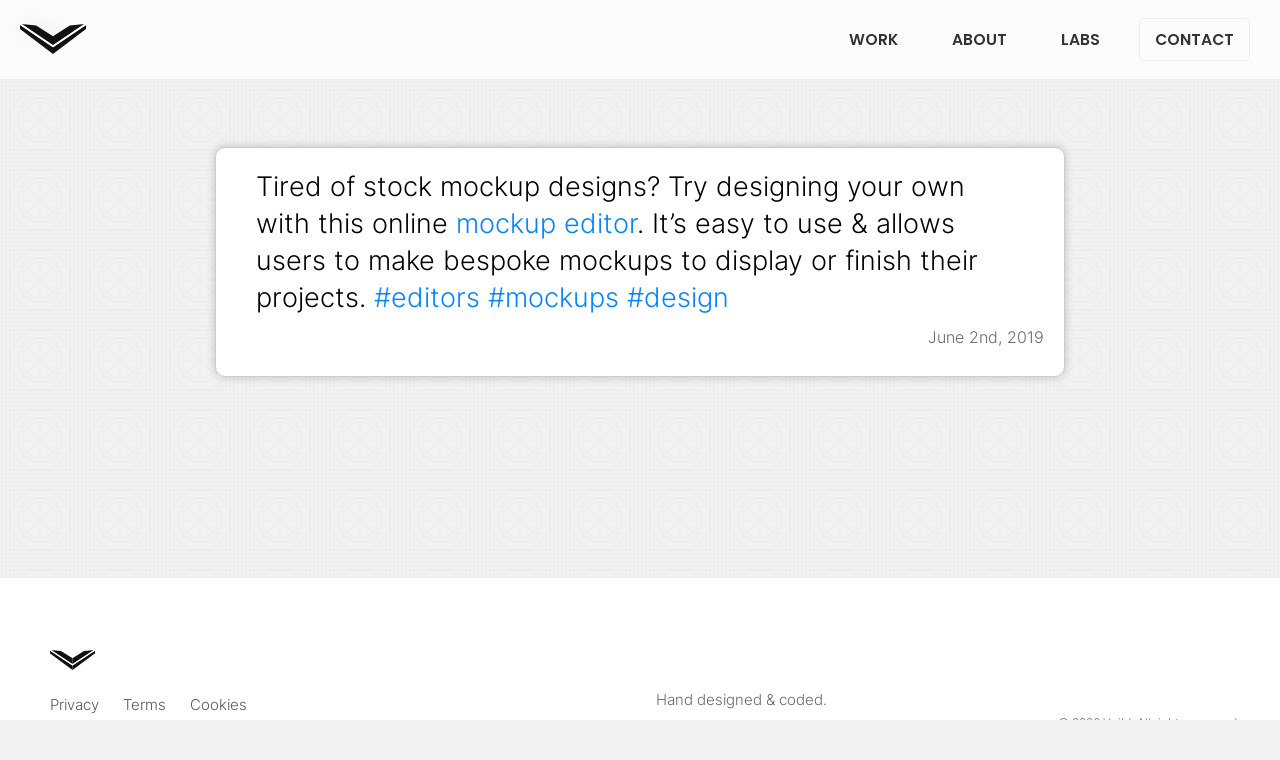

--- FILE ---
content_type: text/html; charset=UTF-8
request_url: https://vuild.com/mockupeditor
body_size: 3689
content:
<!DOCTYPE html>
<html lang="en">
<head>
<meta charset="UTF-8">
<link rel="profile" href="https://gmpg.org/xfn/11">
<link rel="pingback" href="https://vuild.com/xmlrpc.php">
<meta name="viewport" content="width=device-width, initial-scale=1, user-scalable=yes">

<title>MockupEditor &#8211; Vuild</title>
<meta name='robots' content='max-image-preview:large' />
<link rel="alternate" type="application/rss+xml" title="Vuild &raquo; MockupEditor Comments Feed" href="https://vuild.com/mockupeditor/feed" />
<style id='wp-img-auto-sizes-contain-inline-css' type='text/css'>
img:is([sizes=auto i],[sizes^="auto," i]){contain-intrinsic-size:3000px 1500px}
/*# sourceURL=wp-img-auto-sizes-contain-inline-css */
</style>
<link rel='stylesheet' id='theme-css' href='https://vuild.com/wp-content/themes/v24/style.css?ver=1767969426' type='text/css' media='all' />
<link rel='stylesheet' id='menu-css' href='https://vuild.com/wp-content/themes/v24/menu.css?ver=1767268098' type='text/css' media='all' />
<link rel="https://api.w.org/" href="https://vuild.com/wp-json/" /><link rel="alternate" title="JSON" type="application/json" href="https://vuild.com/wp-json/wp/v2/posts/10149" /><link rel="EditURI" type="application/rsd+xml" title="RSD" href="https://vuild.com/xmlrpc.php?rsd" />

<link rel="canonical" href="https://vuild.com/mockupeditor" />
<link rel='shortlink' href='https://vuild.com/?p=10149' />
<meta property="og:title" content="MockupEditor - Vuild">
<meta property="og:type" content="https://vuild.com/mockupeditor">
<meta property="og:site_name" content="Vuild">
<meta name="og:image" content="https://vuild.com/wp-content/uploads/mockupeditor.jpg">


<meta name='description' content='Design and Product'>
<link rel="icon" href="https://vuild.com/wp-content/uploads/cropped-vuild-32x32.png" sizes="32x32" />
<link rel="icon" href="https://vuild.com/wp-content/uploads/cropped-vuild-192x192.png" sizes="192x192" />
<link rel="apple-touch-icon" href="https://vuild.com/wp-content/uploads/cropped-vuild-180x180.png" />
<meta name="msapplication-TileImage" content="https://vuild.com/wp-content/uploads/cropped-vuild-270x270.png" />
	
<meta name="copyright" content="Copyright Vuild. All rights reserved.">
<meta name ="Rating" content="General">
<meta name ="doc-class" content="Living Document">
<meta http-equiv ="Content-Security-Policy" content="block-all-mixed-content">
<meta property="og:locale" content="en_US">
<meta property="og:site_name" content="Vuild">
<link rel="alternate" type="application/rss+xml" href="https://vuild.com/rss">
<meta name="author" content="Vuild">
<link rel="canonical" href="https://vuild.com/mockupeditor">
	

<link rel="preload" href="/fonts/poppins-v21-latin-600.woff2" as="font" type="font/woff2" crossorigin>
<link rel="preload" href="/fonts/poppins-v21-latin-900.woff2" as="font" type="font/woff2" crossorigin>
<link rel="preload" href="/fonts/inter-v13-latin-300.woff2" as="font" type="font/woff2" crossorigin>
	
 <!-- Fav and touch icons -->
<link rel="shortcut icon" href="https://vuild.com/ico/favicon.png">
<link rel="apple-touch-icon" href="https://vuild.com/ico/favicon.png">
<!-- MS -->
<meta http-equiv="X-UA-Compatible" content="IE=edge">
<meta name="application-name" content="Vuild">
<meta name="msapplication-TileColor" content="#111111">
<meta name="msapplication-TileImage" content="https://vuild.com/ico/144x144.png">
<meta name="theme-color" content="#ffffff">
<meta name="msapplication-config" content="https://vuild.com/ico/browserconfig.xml">
<!-- A -->
<meta name="apple-mobile-web-app-capable" content="yes">
<meta name="apple-mobile-web-app-title" content="Vuild">
<meta name="apple-mobile-web-app-status-bar-style" content="default">
<link rel="mask-icon" href="https://vuild.com/ico/logo.svg" color="#af936c">	
<link rel="apple-touch-icon" sizes="57x57" href="https://vuild.com/ico/57x57.png">
<link rel="apple-touch-icon" sizes="60x60" href="https://vuild.com/ico/60x60.png">
<link rel="apple-touch-icon" sizes="72x72" href="https://vuild.com/ico/72x72.png">
<link rel="apple-touch-icon" sizes="76x76" href="https://vuild.com/ico/76x76.png">
<link rel="apple-touch-icon" sizes="114x114" href="https://vuild.com/ico/114x114.png">
<link rel="apple-touch-icon" sizes="120x120" href="https://vuild.com/ico/120x120.png">
<link rel="apple-touch-icon" sizes="144x144" href="https://vuild.com/ico/144x144.png">
<link rel="apple-touch-icon" sizes="152x152" href="https://vuild.com/ico/152x152.png">
<link rel="apple-touch-icon" sizes="180x180" href="https://vuild.com/ico/180x180.png">

<!-- G -->
<link rel="icon" type="image/png" sizes="192x192"  href="https://vuild.com/ico/favicon.png">

<script>var ajaxurl = 'https://vuild.com/wp-admin/admin-ajax.php';</script>
	
	 <link rel='stylesheet' id='theme-css' href='https://vuild.com/wp-content/themes/v24/css/aos2.css' type='text/css' media='all' />
	 <link rel='stylesheet' id='theme-css' href='https://vuild.com/wp-content/themes/v24/animation.css' type='text/css' media='all' />
	
</head>
<body class="wp-singular post-template-default single single-post postid-10149 single-format-standard wp-theme-v24">
<header>
<nav id="navbar">
		    <ul class="menu__box-desktop">
			<li><a class="menu__item-d" href="https://vuild.com/work">Work</a></li>
			<li><a class="menu__item-d" href="https://vuild.com/about">About</a></li>
			<li><a class="menu__item-d" href="https://vuild.com/labs">Labs</a></li>
			<li><a class="menu__item-d" href="https://vuild.com/contact">Contact</a></li>
    </ul>
	
<div class="hamburger-menu">
    <input id="menu__toggle" type="checkbox" aria-label="Menu mobile" />
    <label class="menu__btn" for="menu__toggle">
      <span></span>
    </label>

    <ul class="menu__box">
      <li><a class="menu__item" href="https://vuild.com">Home</a></li>
			<li><a class="menu__item" href="https://vuild.com/work">Work</a></li>
			<li><a class="menu__item" href="https://vuild.com/about">About</a></li>
			<li><a class="menu__item" href="https://vuild.com/labs">Labs</a></li>
			<li><a class="menu__item" href="https://vuild.com/contact">Contact</a></li>
    </ul>
  </div>
<div class="logo">
<a href="https://vuild.com" aria-label="Vuild home">
	<svg width="508" height="231" viewBox="0 0 508 231" fill="none" xmlns="http://www.w3.org/2000/svg">
<path id="vuild-svg-top" d="M254 231V179L508 7V39L254 231Z" fill="white"/>
<path id="vuild-svg-top" d="M254 231V179L0 7V39L254 231Z" fill="white"/>
<path id="vuild-svg-top" d="M254 163.5V95L383.5 12L495.5 0L254 163.5Z" fill="white"/>
<path id="vuild-svg-top" d="M254 163.5V95L124.5 12L12.5 0L254 163.5Z" fill="white"/>
<path  id="vuild-svg-line" d="M508 0H495.5L254 163.5V179L508 7.5V0Z" fill="black"/>
<path  id="vuild-svg-line" d="M0 0H12.5L254 163.5V179L0 7.5V0Z" fill="black"/>
</svg>
</a>
</div>
</nav>
</header>	<link rel="stylesheet" href="https://vuild.com/wp-content/themes/v24/posts.css" />

<div class="wrap type-Status ">
	<div class="section-title">Blog</div>
	<div class="the-post">
	<div id="primary" class="content-area">
		<div id="content" class="site-content" role="main">

			
			
<article id="post-10149">
	<header class="entry-header">
		<h1 class="entry-title">MockupEditor</h1>		<div class="date-meta">June 2nd, 2019</div>
		<div class="entry-meta">
						<!--<span class="comments-link"><a href="https://vuild.com/mockupeditor#respond">Leave a comment</a></span>-->
					</div><!-- .entry-meta -->
	</header><!-- .entry-header -->
		<div class="entry-content">
		Tired of stock mockup designs? Try designing your own with this online <a href="https://mockupeditor.com">mockup editor</a>. It&#8217;s easy to use &#038; allows users to make bespoke mockups to display or finish their projects.

<a href="https://vuild.com/tag/editors">#editors</a> <a href="https://vuild.com/tag/mockups">#mockups</a> <a href="https://vuild.com/tag/design">#design</a> 	</div><!-- .entry-content -->
	
	<footer class="entry-meta"><span class="tag-links"><a href="https://vuild.com/tag/design" rel="tag">Design</a><a href="https://vuild.com/tag/editors" rel="tag">Editors</a><a href="https://vuild.com/tag/mockups" rel="tag">Mockups</a></span></footer></article><!-- #post-## --><nav class="navigation post-navigation"><h1 class="screen-reader-text">Post navigation</h1><div class="nav-links"><div class="nav-link-l"><a href="https://vuild.com/mockups-design" rel="prev"><span class="meta-nav"><i class="fa fa-caret-left"></i></span> Mockups Design</div><div class="nav-link-r"></a><a href="https://vuild.com/ginger-rephraser" rel="next">Ginger Sentence Rephraser <span class="meta-nav"><i class="fa fa-caret-right"></i></span></a></div></div></nav>
<div id="comments" class="comments-area">
	<p class="if-commenting">
		 Your info will only be used for comments. No Gmail. 
	</p>
	
		<div id="respond" class="comment-respond">
		<h3 id="reply-title" class="comment-reply-title">Leave a Reply <small><a rel="nofollow" id="cancel-comment-reply-link" href="/mockupeditor#respond" style="display:none;">Cancel reply</a></small></h3><p class="must-log-in">You must be <a href="https://vuild.com/wp-login.php?redirect_to=https%3A%2F%2Fvuild.com%2Fmockupeditor">logged in</a> to post a comment.</p>	</div><!-- #respond -->
	
</div><!-- #comments -->
	
		</div><!-- #content -->
	</div><!-- #primary -->
</div>
</div>


<footer>

<div class="container">
	
	<div class="logo-foot">
<a href="https://vuild.com" aria-label="Vuild home">
	<svg alt="Vuild" width="508" height="231" viewBox="0 0 508 231" fill="none" xmlns="http://www.w3.org/2000/svg">
<path id="vuild-svg-top" d="M254 231V179L508 7V39L254 231Z" fill="white"/>
<path id="vuild-svg-top" d="M254 231V179L0 7V39L254 231Z" fill="white"/>
<path id="vuild-svg-top" d="M254 163.5V95L383.5 12L495.5 0L254 163.5Z" fill="white"/>
<path id="vuild-svg-top" d="M254 163.5V95L124.5 12L12.5 0L254 163.5Z" fill="white"/>
<path  id="vuild-svg-line" d="M508 0H495.5L254 163.5V179L508 7.5V0Z" fill="black"/>
<path  id="vuild-svg-line" d="M0 0H12.5L254 163.5V179L0 7.5V0Z" fill="black"/>
	</svg>	
</a>
</div>
<div class="g-two">
<div class="g-in">
<ul class="legal">
<li><a href="https://vuild.com/privacy">Privacy</a></li>
<li><a href="https://vuild.com/terms">Terms</a></li>
<li><a href="https://vuild.com/cookies">Cookies</a></li>
</ul>
</div>
<div class="g-in">

<p class="made-with">Hand designed &amp; coded.</p>

<p class="copy">&copy; 2026 <a href="https://vuild.com" aria-label="Vuild home">Vuild</a>. All rights reserved.</p>
</div>
</div>
</div>
</footer>

<button onclick="topFunction()" id="up" title="Go to top">&uarr;</button>

    <script src="https://vuild.com/wp-content/themes/v24/js/nav.js"></script>
    <script src="https://vuild.com/wp-content/themes/v24/js/up.js" defer></script>
    <script src="https://vuild.com/wp-content/themes/v24/js/aos.js"></script>
    <script>
      AOS.init({
        easing: 'ease-in-out-sine'
      });
    </script>
<!-- Matomo --><script type="text/javascript">
var _paq = window._paq = window._paq || [];
_paq.push(['trackPageView']);_paq.push(['enableLinkTracking']);_paq.push(['alwaysUseSendBeacon']);_paq.push(['setTrackerUrl', "\/\/vuild.com\/wp-content\/plugins\/matomo\/app\/matomo.php"]);_paq.push(['setSiteId', '1']);var d=document, g=d.createElement('script'), s=d.getElementsByTagName('script')[0];
g.type='text/javascript'; g.async=true; g.src="\/\/vuild.com\/wp-content\/uploads\/matomo\/matomo.js"; s.parentNode.insertBefore(g,s);
</script>
<!-- End Matomo Code -->

<!-- Google tag (gtag.js) -->
<script async src="https://www.googletagmanager.com/gtag/js?id=G-FPKRK2G7EQ"></script>
<script>
  window.dataLayer = window.dataLayer || [];
  function gtag(){dataLayer.push(arguments);}
  gtag('js', new Date());

  gtag('config', 'G-FPKRK2G7EQ');
</script>
  </body>
</html>


--- FILE ---
content_type: text/css
request_url: https://vuild.com/wp-content/themes/v24/animation.css
body_size: 482
content:






@keyframes fade-up {
  0% {
    transform: translateY(-50px);
    opacity: 0;
  }
  100% {
    transform: translateY(0);
    opacity: 1;
  }
}
@keyframes fade-bottom {
  0% {
    transform: translateY(50px);
    opacity: 0;
  }
  100% {
    transform: translateY(0);
    opacity: 1;
  }
}
@keyframes fade-left {
  0% {
    transform: translateX(-10%);
    opacity: 0;
  }
  100% {
    transform: translateX(0);
    opacity: 1;
  }
}

@keyframes fade-right {
  0% {
    transform: translateX(10%);
    opacity: 0;
  }
  100% {
    transform: translateX(0);
    opacity: 1;
  }
}

@keyframes fade {
from {	transform: translateX(100px)}
to {	transform: translateX(0px)}
}

@keyframes scroll {
  to {
    transform: translate(calc(-50% - 0.5rem));
  }
}

@keyframes moveit {
  0% { transform: translateX(-30vw);}
  100% { transform: translateX(100vw);}
  }
@keyframes move-short {
  0% { transform: translateX(25vw);}
  100% { transform: translateX(-40vw);}
  }
  
  @keyframes u-moveit {
  0% { transform: translateX(-20vw);}
  10% { transform: translateX(10vw);}
 30% { transform: translateX(-4vw);}
50% { transform: translateX(50vw);}
70% { transform: translateX(40vw);}
80% { transform: translateX(85vw);}
  100% { transform: translateX(100vw);}
  }
  
  @keyframes u-moveit-lean {
  0% { transform: rotate(0deg);}
  8% { transform: rotate(13deg);}
 30% { transform:  rotate(-16deg);}
40% { transform:  rotate(13deg);}
60% { transform:  rotate(-21deg);}
70% { transform:  rotate(12deg);}
  100% { transform:  rotate(-11deg);}
  }
    
  @keyframes hat {
  0% { transform: translateX(0) translateY(0);}
  90% { transform: translateX(0) translateY(0);}
  98% { transform: translateX(-150px) translateY(150px);opacity: 1;}
  100% { transform: translateX(-150px) translateY(150px);opacity: 0;}
  }


@-webkit-keyframes highlight {
  to { background-position: 0 0}}

@keyframes highlight {  to { background-position: 0 0}}

    @keyframes svg-text-anim {
       40% {
          stroke-dashoffset: 0;
          fill: transparent;
        }
        60% {
          stroke-dashoffset: 0;
          fill: #ffffff;
        }
        100% {
          stroke-dashoffset: 0;
          fill: #ffffff;
        }
    }
    
    @keyframes spin {
    from {transform:rotate(0deg);}
    to {transform:rotate(360deg);}
}







--- FILE ---
content_type: text/css
request_url: https://vuild.com/wp-content/themes/v24/posts.css
body_size: 6742
content:
.post h1 {
	font-size: 2.4em;
	margin: 0;
	line-height:1.2em;
	color: #111;
}
.narrow{
	max-width:700px;
	margin-left:auto;
	margin-right:auto;
	font-size: .8rem;
	line-height: 2em;
	letter-spacing: .3px;
}
article {
	padding: 0
}
blockquote p {
	margin-bottom:0
}
.social-post a svg {
	opacity:.2
}
.social-post:after {
	content: "";
	display: block;
	height: 0;
	clear: both;
	visibility: hidden;
}
.social-post {
	zoom: 1;
	margin-bottom: 20px;
	background:#eee;
	width:150px;
	border: 1px solid #ccc;
	border-radius:10px;
}
.share path {
	fill: #ccc !important
}
.social-post > div {
	float:left
}
.circle-r-img {
	height:300px;
	width:300px !important;
	border-radius: 50%;
	background-color: #222;
	float: right;
	margin-top:10px;
	padding: 30px 0 0 0;
	margin-bottom:10px;
	margin-left:60px;
	shape-outside: circle();
}
.circle-l-img {
	height:300px;
	width:300px !important;
	border-radius: 50%;
	background-color: #7db9e8;
	float: left;
	margin-top:10px;
	margin-bottom:10px;
	margin-right:60px;
	shape-outside: circle();
}
.zig-r-img {
	width: 150px;
	height: 300px;
	border-radius:50%;
	background-color: #7db9e8;
	margin: 0 125px 5px 0;
	float: left;
	-webkit-clip-path: polygon(0% 0%, 100% 0%, 0% 100%);
	clip-path: polygon(0% 0%, 100% 0%, 0% 100%);
	shape-outside: polygon(0% 0%, 100% 0%, 0% 100%);
}
.post-menu .selected:before {
	content:"";
	margin-right:10px;
	border: solid #111;
	border-width: 0 3px 3px 0;
	display: inline-block;
	padding: 3px;
	transform: rotate(-45deg);
}
.post a {
	color: var(--main-color);
	border-bottom: 1px dashed #7bc3e1;
	padding-bottom: 1px;
	transition: 2s all;
}
.post a:hover {
	color: var(--color-four);
	border-bottom: 1px dashed var(--color-two);
	transition: 1.5s all;
}
ol.post-menu {
	float:right;
	right:0;
	top:200px;
	position:fixed
}
.caption {
	display: block;
	text-align: center;
	font-weight: bold;
	padding: 2vh 2vw;
	font-size: .9em;
	margin: 0 auto 50px;
	border-left: 1px solid #555;
	border-right: 1px solid #555;
	border-top: 1px solid #333;
	border-bottom: 1px solid #555;
	border-bottom-left-radius: 5px;
	border-bottom-right-radius: 5px;
	font-size: .9rem;
	line-height: 1.7em;
	letter-spacing: .5px;
	color: rgba(255,255,255,7);
	background: rgba(0,0,0,.6);
	background: #111;
	background-size: 4px;
	box-shadow: inset 0 0 5px rgba(0,0,0,.7);
	text-shadow: 0 0 2px rgba(0,0,0,.7);
	animation: fades 350ms ease-in-out forwards;
}
.type-Status .caption {
	font-weight: normal;
	padding-top: 8px;
	padding-bottom: 8px;
	font-size:.5em;
	margin: 0 auto 50px;
	border-bottom:1px solid transparent;
	color: #888;
}
.code-box {
	padding: 20px 20px 50px;
	margin: 50px auto;
	background: #f1f1f1;
}
code {
	padding: 0 40px;
	display: block;
}
.code-box:before {
	content: "Code";
	float: right;
	letter-spacing: 3px;
	font-size: .9em;
	color: #999;
}
.comments-area {
	border-top: 1px solid var(--trim-color);
	padding: 20px;
	border-top-left-radius: 0;
	border-top-right-radius: 0;
	display: none;
}
.tags {
	text-transform: lowercase;
	content: "#";
	margin-right: 2px;
	color: var(--brand-color);
	clear: both;
	font-size: .8em;
	max-width: 400px;
}
.tags li {
	display: inline;
	margin-right: 10px;
}
.tags li a:before {
	content:"#";
	font-size: .8em;
	margin-right: 2px;
}
.entry-meta span.posted-on a time.updated {
	margin-left: 20px;
	font-style: italic
}
img.post-img {
	height: auto;
	box-shadow: var(--box-shadow);
}
img.img-border {
	height: auto;
	box-shadow: var(--box-shadow);
	border-radius: var(--border-radius);
	margin-top: 30px;
}
.blog-container {
	margin-bottom: 100px
}
.meta-info .post-categories, .meta-info .post-categories li{
	display: inline-block
}
ul.post-categories li a:before {
	content:" / ";
	color:#888
}
.category .subtitle, .tag .subtitle {
	max-width: 300px
}
blockquote {
	line-height:1.6em;
	font-family:georgia, serif;
	color:#fff;
	font-style: italic;
	border-radius: var(--border-radius);
	padding:60px 30px 20px;
	font-size: 1rem;
}
blockquote.dark-quote {
	line-height: 1.6em;
	margin-bottom: 50px;
	font-family: georgia, serif;
	color: #fff;
	padding: 80px 20px;
	background: var(--main-color);
	border-radius: var(--border-radius);
	box-shadow: var(--box-shadow);
	text-shadow: var(--text-shadow);
}
blockquote:before {
	content: "“";
	font-size: 8em;
	color: var(--brand-color);
	opacity: .1;
	display: block;
	margin-top: 30px;
	margin-bottom: -90px;
}
blockquote.dark-quote:before {
	content: "“";
	font-size: 8em;
	color: #fff;
	display: block;
	margin-top: 30px;
	margin-bottom: -90px;
}
.quote-author {
	text-align: right;
	color: #fff;
	font-size: .8em;
	margin-top: -150px;
	margin-bottom: 150px;
	margin-right: 30px;
}
.quote-author a{
	color:#999
}
.quote-author img {
	width:32px;
	height:32px;
	margin-right: 10px;
	border: 2px solid #fff;
	border-radius:var(--border-radius);
}
.if-commenting {
	padding:2px 0 0 10px;
	font-size: .5em;
	text-transform: uppercase;
	color: #999;
	line-height: 1.6em;
	text-align: left;
	letter-spacing: 1px;
	font-family: var(--title-font);
}
.comments-title {
	margin: 30px 0;
	font-size: 1.2em;
}
cite.fn {
	font-weight: bold;
	min-width: 70px;
	display: block;
}
.vcard {
	font-size: .9em;
	float: left;
}
.commentmetadata {
	font-size: .8em;
	float: right;
	line-height: 1.3em;
}
.commentmetadata a{
	color: #999
}
a.comment-reply-link {
	font-size: .8em;
	border: 1px solid #ccc;
	padding: 4px 10px;
	border-radius: 3px;
}
.comment-body p {
	clear: both;
	line-height: 1.9em;
	font-size: .9em;
}
h2.comments-title:after {
	margin: 20px 0
}
.nav-links, footer.entry-meta, .comments-area {
	max-width: 710px;
	margin: auto
}
#respond {
	margin: 0 0 50px
}
img.avatar {
	width: 48px;
	margin: 0;
	height: 48px;
	border-radius: 50%;
}
.reply {
	margin-bottom: 30px
}
ol.children, ol.comment-list {
	padding:0
}
.says {
	display: none
}
p.opener:first-letter {
	font-size:5em;
	font-family:var(--title-font);
	color: var(--color-one-b);
	float: left;
	margin: 5px 10px 0 0;
	line-height: 0.8;
	padding: 7px 10px;
	border-radius: 2px;
	background-attachment: fixed;
}
p.opener-one:first-letter {
	color: #fff;
	border: 1px solid #000;
	background-color: #111;
	background-color: #222;
	background-image: url("data:image/svg+xml,%3Csvg xmlns='http://www.w3.org/2000/svg' opacity='.3' width='59' height='59' viewBox='0 0 200 200'%3E%3Cg %3E%3Cpolygon fill='%23608f57' points='100 57.1 64 93.1 71.5 100.6 100 72.1'/%3E%3Cpolygon fill='%2374ad69' points='100 57.1 100 72.1 128.6 100.6 136.1 93.1'/%3E%3Cpolygon fill='%23608f57' points='100 163.2 100 178.2 170.7 107.5 170.8 92.4'/%3E%3Cpolygon fill='%2374ad69' points='100 163.2 29.2 92.5 29.2 107.5 100 178.2'/%3E%3Cpath fill='%2389CC7C' d='M100 21.8L29.2 92.5l70.7 70.7l70.7-70.7L100 21.8z M100 127.9L64.6 92.5L100 57.1l35.4 35.4L100 127.9z'/%3E%3Cpolygon fill='%237f8f53' points='0 157.1 0 172.1 28.6 200.6 36.1 193.1'/%3E%3Cpolygon fill='%239bad64' points='70.7 200 70.8 192.4 63.2 200'/%3E%3Cpolygon fill='%23B6CC76' points='27.8 200 63.2 200 70.7 192.5 0 121.8 0 157.2 35.3 192.5'/%3E%3Cpolygon fill='%239bad64' points='200 157.1 164 193.1 171.5 200.6 200 172.1'/%3E%3Cpolygon fill='%237f8f53' points='136.7 200 129.2 192.5 129.2 200'/%3E%3Cpolygon fill='%23B6CC76' points='172.1 200 164.6 192.5 200 157.1 200 157.2 200 121.8 200 121.8 129.2 192.5 136.7 200'/%3E%3Cpolygon fill='%237f8f53' points='129.2 0 129.2 7.5 200 78.2 200 63.2 136.7 0'/%3E%3Cpolygon fill='%23B6CC76' points='200 27.8 200 27.9 172.1 0 136.7 0 200 63.2 200 63.2'/%3E%3Cpolygon fill='%239bad64' points='63.2 0 0 63.2 0 78.2 70.7 7.5 70.7 0'/%3E%3Cpolygon fill='%23B6CC76' points='0 63.2 63.2 0 27.8 0 0 27.8'/%3E%3C/g%3E%3C/svg%3E");
}
p.opener-two:first-letter {
	color: var(--color-three-b);
	border: 1px solid var(--color-three-b);
	background-color: var(--color-three-a);
	background-color: #ffff99;
	background-image: url("data:image/svg+xml,%3Csvg xmlns='http://www.w3.org/2000/svg' width='100%25' height='100%25' viewBox='0 0 1000 1000'%3E%3Cg fill='%23ffd573'%3E%3Cpolygon points='1000 -50 0 -50 500 450'/%3E%3Cpolygon points='550 500 1050 1000 1050 0'/%3E%3Cpolygon points='-50 0 -50 1000 450 500'/%3E%3Cpolygon points='0 1050 1000 1050 500 550'/%3E%3C/g%3E%3Cg fill='%23ffaa4d'%3E%3Cpolygon points='1000 -133.3 0 -133.3 500 366.7'/%3E%3Cpolygon points='633.3 500 1133.3 1000 1133.3 0'/%3E%3Cpolygon points='-133.3 0 -133.3 1000 366.7 500'/%3E%3Cpolygon points='0 1133.3 1000 1133.3 500 633.3'/%3E%3C/g%3E%3Cg fill='%23ff8026'%3E%3Cpolygon points='1000 -216.7 0 -216.7 500 283.3'/%3E%3Cpolygon points='716.7 500 1216.7 1000 1216.7 0'/%3E%3Cpolygon points='-216.7 0 -216.7 1000 283.3 500'/%3E%3Cpolygon points='0 1216.7 1000 1216.7 500 716.7'/%3E%3C/g%3E%3Cg fill='%23F50'%3E%3Cpolygon points='1000 -300 0 -300 500 200'/%3E%3Cpolygon points='800 500 1300 1000 1300 0'/%3E%3Cpolygon points='-300 0 -300 1000 200 500'/%3E%3Cpolygon points='0 1300 1000 1300 500 800'/%3E%3C/g%3E%3Cg fill-opacity='0.5'%3E%3Cpolygon fill='%23FE0' points='0 707.1 0 292.9 292.9 0 707.1 0 1000 292.9 1000 707.1 707.1 1000 292.9 1000'/%3E%3Cg fill='%23ffc800'%3E%3Cpolygon points='464.6 -242.5 -242.5 464.6 464.6 464.6'/%3E%3Cpolygon points='535.4 464.6 1242.5 464.6 535.4 -242.5'/%3E%3Cpolygon points='-242.5 535.4 464.6 1242.5 464.6 535.4'/%3E%3Cpolygon points='535.4 1242.5 1242.5 535.4 535.4 535.4'/%3E%3C/g%3E%3Cg fill='%23ffa200'%3E%3Cpolygon points='405.7 -301.4 -301.4 405.7 405.7 405.7'/%3E%3Cpolygon points='594.3 405.7 1301.4 405.7 594.3 -301.4'/%3E%3Cpolygon points='-301.4 594.3 405.7 1301.4 405.7 594.3'/%3E%3Cpolygon points='594.3 1301.4 1301.4 594.3 594.3 594.3'/%3E%3C/g%3E%3Cg fill='%23ff7b00'%3E%3Cpolygon points='346.8 -360.3 -360.3 346.8 346.8 346.8'/%3E%3Cpolygon points='653.2 346.8 1360.3 346.8 653.2 -360.3'/%3E%3Cpolygon points='-360.3 653.2 346.8 1360.3 346.8 653.2'/%3E%3Cpolygon points='653.2 1360.3 1360.3 653.2 653.2 653.2'/%3E%3C/g%3E%3Cg fill='%23F50'%3E%3Cpolygon points='287.9 -419.2 -419.2 287.9 287.9 287.9'/%3E%3Cpolygon points='712.1 287.9 1419.2 287.9 712.1 -419.2'/%3E%3Cpolygon points='-419.2 712.1 287.9 1419.2 287.9 712.1'/%3E%3Cpolygon points='712.1 1419.2 1419.2 712.1 712.1 712.1'/%3E%3C/g%3E%3C/g%3E%3C/svg%3E");
}
p.opener-three:first-letter {
	color: var(--color-eight-b);
	border: 1px solid var(--color-eight-b);
	background-color: var(--color-eight-a);
	background-image: url("data:image/svg+xml,%3Csvg xmlns='http://www.w3.org/2000/svg' width='264' height='44' viewBox='0 0 600 100'%3E%3Cg stroke='%23FFF' stroke-width='0' stroke-miterlimit='10' %3E%3Ccircle fill='%23037B79' cx='0' cy='0' r='50'/%3E%3Ccircle fill='%2392DEBA' cx='100' cy='0' r='50'/%3E%3Ccircle fill='%23FFFFD8' cx='200' cy='0' r='50'/%3E%3Ccircle fill='%23CAF2FF' cx='300' cy='0' r='50'/%3E%3Ccircle fill='%236FCCFF' cx='400' cy='0' r='50'/%3E%3Ccircle fill='%23006EB4' cx='500' cy='0' r='50'/%3E%3Ccircle fill='%23037B79' cx='600' cy='0' r='50'/%3E%3Ccircle cx='-50' cy='50' r='50'/%3E%3Ccircle fill='%2353ac9a' cx='50' cy='50' r='50'/%3E%3Ccircle fill='%23ceefc1' cx='150' cy='50' r='50'/%3E%3Ccircle fill='%23ffffff' cx='250' cy='50' r='50'/%3E%3Ccircle fill='%239de0fe' cx='350' cy='50' r='50'/%3E%3Ccircle fill='%233e9cda' cx='450' cy='50' r='50'/%3E%3Ccircle fill='%2300789c' cx='550' cy='50' r='50'/%3E%3Ccircle cx='650' cy='50' r='50'/%3E%3Ccircle fill='%23037B79' cx='0' cy='100' r='50'/%3E%3Ccircle fill='%2392DEBA' cx='100' cy='100' r='50'/%3E%3Ccircle fill='%23FFFFD8' cx='200' cy='100' r='50'/%3E%3Ccircle fill='%23CAF2FF' cx='300' cy='100' r='50'/%3E%3Ccircle fill='%236FCCFF' cx='400' cy='100' r='50'/%3E%3Ccircle fill='%23006EB4' cx='500' cy='100' r='50'/%3E%3Ccircle fill='%23037B79' cx='600' cy='100' r='50'/%3E%3Ccircle cx='50' cy='150' r='50'/%3E%3Ccircle cx='150' cy='150' r='50'/%3E%3Ccircle cx='250' cy='150' r='50'/%3E%3Ccircle cx='350' cy='150' r='50'/%3E%3Ccircle cx='450' cy='150' r='50'/%3E%3Ccircle cx='550' cy='150' r='50'/%3E%3C/g%3E%3C/svg%3E");
}
p.opener-four:first-letter {
	color: var(--color-four-b);
	border: 1px solid var(--color-four-b);
	background-color: var(--color-four-a);
	background-color: pink;
	background-image: url("data:image/svg+xml,%3Csvg xmlns='http://www.w3.org/2000/svg' width='90' height='90' viewBox='0 0 90 90'%3E%3Ccircle fill='%2306B' cx='45' cy='45' r='10'/%3E%3Cg fill='%23801010' opacity='.6' fill-opacity='1'%3E%3Ccircle cx='0' cy='90' r='10'/%3E%3Ccircle cx='90' cy='90' r='10'/%3E%3Ccircle cx='90' cy='0' r='10'/%3E%3Ccircle cx='0' cy='0' r='10'/%3E%3C/g%3E%3C/svg%3E");
}
p.opener-five:first-letter {
	border: 1px solid #222;
	color: var(--light-color);
	background: #111;
	background-size: 4px;
	box-shadow: inset 0 0 5px rgba(0,0,0,.7);
	text-shadow: 0 0 2px rgba(0,0,0,.7);
}
/* Post Navigation */
.post-navigation {
	margin: 3em 0;
		display: none;

}
.comments-pagination, .post-navigation {
	clear: both
}
.post-navigation .nav-previous {
	float: left;
	width: 50%
}
.post-navigation .nav-next {
	float: right;
	text-align: right;
	width: 50%
}
.nav-next, .post-navigation .nav-next {
	margin-top: 0
}
.post p {
	margin-bottom: 40px
}
.post h2 {
	margin-bottom: 20px
}
/* Timer */
.post-timer::before {
	content: "";
	background: #d02b30;
	width: 2vw;
	height: 2vh;
	padding: 5px;
	display: block;
	position: absolute;
	bottom: 0;
	left:0;
	animation: timing 30s 1 linear;
}
@keyframes timing {
	0% {
		transform:scaleX(1)
}
	100% {
		transform:scaleX(100)
}
}
@media (prefers-color-scheme: dark) {
	p.opener:first-letter {
		color: #ccc;
		background: #555;
		border: 1px solid #666;
	}
}
.post-1,.post-2 {
	position: relative
}
.featured-on {
	padding: 10px 0
}
svg#codepen-svg {
	fill: #fff;
	width: 24px;
	height: auto;
}
.post-1 svg#codepen-svg {
	margin-bottom: 4px;
	margin-right: 4px;
}
p.codepen-on a {
	font-size: .8em;
	color: #fff;
	font-weight: bold;
	background: #111;
	padding: 8px 15px 8px 5px;
	border-radius: 20px;
}
p.featured-url path{
	fill: #111
}
p.featured-url {
	background: #fff;
	width: 44px;
	border: var(--border-width) var(--border-style) var(--main-color);
	height: 44px;
	line-height: 44px;
	text-align: center;
	border-radius: 5px;
}
.codepen-on {
	background: rgba(0,0,0,1);
	color: #fff;
	text-align: right;
	margin: 0;
	padding: 5px 2vw;
}
.categories-list a {
	font-size: 1.4em
}
.categories-list a:hover {
	color: #fff
}
.categories-list {
	margin: auto;
	color: #555;
	text-align: center;
	height: 100px;
	overflow-y: scroll;
	font-size: .7em;
}
.categories-list li {
	display: inline;
	margin:0 5px
}
.current-cat a {
	opacity: .4
}
.tag-cloud {
	opacity: .6;
	padding: 10px;
	text-align: center;
	max-height: 60px;
	overflow: scroll;
	max-width: 600px;
	margin: 50px auto;
}
a.tag-cloud-link:before {
	content: "#"
}
a.tag-cloud-link:hover {
	color: #fff
}
.tag .lead, .category .lead, .legal .lead {
	margin-bottom: 50px
}
.tag h1:before{
	content: "#"
}
.hero-bg.short-hero {
	padding: 100px 0 10px ;
	background-image:var(--bg-img) !important;
	box-shadow:inset 0 0 250px rgba(0,0,0,1);
	background-size: 150px;
}
.depth-2,.depth-3 {
	padding: 20px;
	border-left: 1px solid #eee;
}
#comments input{
	background:var(--btn-color);
	line-height: 2em;
	border: 1px solid rgba(0,0,0,.2);
}
.the-post .share {
	padding-top: 0;
	clear: both;
	margin: 0 auto;
	display: block;
	height: 62px;
	max-width: 700px;
}
.the-post .share svg{
	transform: scale(.6);
}
.type-Status .share {
	padding-top:0;
	clear:both;
	margin: 0 0 20px 0;
	display: block;
	height: 62px;
	width: 200px;
}
.quote-caption {
	padding:0 30px 50px;
	color: #777;
	margin-bottom: 90px;
	font-size: .9em;
}
@media only screen and (max-width: 967px) {
	.post-navigation .nav-links {
		padding: 1em ;		display: none;
		
}
}
@media only screen and (min-width: 968px) {
	.narrow {
		letter-spacing: .6px;
		font-size: 1rem;
		line-height: 2em;
		letter-spacing: .3px;
	}
	.nav-links {
		display: grid;
		grid-template-columns: 1fr 1fr;
		grid-template-rows: 1fr;
		grid-gap: 2vw;
		margin: 3vh auto 0;
		padding: 0;
				display: none;
		
	}
	blockquote {
		padding:80px 60px 20px;
		font-size: 1.4em;
	}
	.quote-caption {
		padding:0 60px 50px;
		c 
}
	.type-Status .share {
		padding-top:0;
		clear:both;
		margin: -65px 0 20px 0;
		display: block;
		height: 62px;
		width: 200px;
	}
	p.opener:first-letter {
		margin: 10px 10px 0 0;
	}
	.code-box {
		padding:20px 70px 50px
}
	.comments-area {
		border: 1px solid var(--trim-color);
		padding:0 40px;
		position: relative;
		z-index: 99;
		background: var(--dark-color);
		border-top-left-radius: 5px;
		border-top-right-radius: 5px;
	}
	.post h1 {
		color:#111;
		font-size:4em
}
	.category .subtitle, .tag .subtitle {
		max-width: 700px
}
	.hero-bg.short-hero {
		padding: 150px 0 10px ;
	}
	#respond {
		padding:10px 6vw 50px;
		border: 1px solid var(--trim-color);
		overflow: hidden;
		border-radius: 3px;
	}
	.if-commenting {
		padding:20px;
		text-align: center;
	}
}
.tag a svg.rss, .category a svg.rss {
	transform: rotate(-45deg)
}
.hero-bg.short-hero .subtitle {
	margin: 0 auto
}
.share a {
	display: inline-block;
	padding: 5px;
	width: 50px;
	height: 50px;
	text-align: center;
	border: 1px solid #e6e5e5;
	border-radius: 3px;
}
.tutorial {
	margin-top: -70px;
	color: #fff;
	padding-left: 20px;
}
h3, h4 {
	margin-top: 20px
}
.narrow h2::after, .narrow h2::after {
	content: "";
	background: #999;
	padding: 2px;
	margin-top: 10px;
	border-radius: 5px;
	;
	display: block;
	width: 60px;
}
.split-two {
	display: grid;
	grid-template-columns: 1fr 1fr ;
	grid-template-rows: 1fr;
	grid-gap: 2px;
	max-width:1150px;
	margin:0 auto 10px;
}
.split{
	display: grid;
	grid-template-columns: 1fr 1fr 1fr ;
	grid-template-rows: 1fr;
	grid-gap: 2px;
	grid-template-areas: "...";
	max-width:1150px;
	margin:0 auto 10px;
}
.narrow .caption {
	text-align: left
}
.narrow ul li {
	margin-bottom: 10px;
	margin-left: 20px;
	list-style:square;
}
.narrow ol, .narrow ul {
	margin-bottom: 50px
}
.Accordion {
	border: 1px solid hsl(0, 0%, 82%);
	border-radius: .3em;
	box-shadow: 0 1px 2px hsl(0, 0%, 82%);
	transition: all 2s;
}
.Accordion > * + * {
	border-top: 1px solid hsl(0, 0%, 82%);
}
.Accordion-trigger {
	background: none;
	border: 0;
	color: hsl(0, 0%, 13%);
	display: block;
	font-size: 1rem;
	font-weight: normal;
	margin: 0;
	padding: 1em 1.5em;
	position: relative;
	text-align: left;
	width: 100%;
}
.Accordion dt:first-child .Accordion-trigger {
	border-radius: .3em .3em 0 0;
}
.Accordion-trigger:focus,.Accordion-trigger:hover {
	background: hsl(0, 0%, 93%);
}
.Accordion-title {
	display: block;
	/* For Edge bug https://developer.microsoft.com/en-us/microsoft-edge/platform/issues/8295099/ */
	pointer-events: none;
}
.Accordion-icon {
	border: solid hsl(0, 0%, 62%);
	border-width: 0 2px 2px 0;
	height: .5rem;
	pointer-events: none;
	position: absolute;
	right: 1.5em;
	top: 50%;
	transform: translateY(-60%) rotate(45deg);
	width: .5rem;
}
.Accordion-trigger:focus .Accordion-icon, .Accordion-trigger:hover .Accordion-icon {
	border-color: hsl(0, 0%, 13%);
}
.Accordion-trigger[aria-expanded="true"] .Accordion-icon {
	transform: translateY(-50%) rotate(-135deg);
	transition: all 2s;
}
.Accordion-panel {
	margin: 0;
	padding: 1em 1.5em;
}
/* For Edge bug https://developer.microsoft.com/en-us/microsoft-edge/platform/issues/4806035/ */
.Accordion-panel[hidden] {
	display: none
}
fieldset {
	border: 0;
	margin: 0;
	padding: 0;
}
input {
	border: 1px solid hsl(0, 0%, 62%);
	border-radius: .3em;
	display: block;
	font-size: inherit;
	padding: .3em .5em;
}
.bio-block {
	margin-bottom: 30px
}
.read-time, .target-audience {
	font-size: .9em;
	color: #444;
}
#comments label{
	margin-bottom: 10px
}
.comment-form-cookies-consent {
	font-size: .75em;
	margin-top: 30px;
	color: #777;
	clear: both;
	line-height: 1.5em;
	padding: 30px 0;
}
.comment-notes {
	font-size: .7em;
	color: #777;
	line-height: 1.5em;
}
#lstc_subscribe {
	float: left;
	margin:10px 10px 0 0!important;
}
#lstc-comment-subscription {
	margin:0 0 20px !important;
	font-size: .8em;
	color: #777;
}
.comment-form-email label, .comment-form-url label, .comment-form-author label{
	width:70px;
	display: inline-block;
	float:left;
	clear: both;
	margin-top: 3px;
	font-size: .8em;
	color: #777;
}
.comment-form-author label {
	margin-top: 10px
}
.required {
	color: #a20606
}

.the-post  {
	margin:120px 0
	
}
.the-post h1 {
	color: #333;
	font-family: "Poppins", sans-serif;
  	font-style: normal;
  	font-weight: 600;
}
.must-log-in {
	font-weight: bold;
	opacity: .6
}
.popup {
	animation: popup 3s infinite linear alternate-reverse
}
@keyframes rock {
	0% {
		transform:translateX(0) rotate(-22deg)
}
	100% {
		transform:translateX(100px) rotate(32deg)
}
}
@keyframes popup {
	0% {
		transform:translateX(0) translateY(-px) 
}
	100% {
		transform:translateX(100px) translateY(50px)
}
}
.comments-title h2:after {
	margin: 0
}
.img-browser {
	background: #222;
	padding: 1vh;
	margin:20px 0 0!important;
	border-radius: 5px;
	box-shadow: 0 3px 5px rgba(0,0,0,.3);
}
h3#reply-title {
	margin-bottom: 10px
}
input#author, input#email, input#url {
	margin-bottom: 10px;
	background: #fff;
	border: 1px var(--border-style) #ccc;
	width: 80%;
	max-width: 300px;
}
input#submit.submit {
	border: 1px var(--border-style) var(--main-color);
	color: var(--main-color);
	padding: 10px 40px;
	font-weight: bold;
	cursor: pointer;
	font-family: var(--title-font);
	text-transform: uppercase;
}
textarea#comment {
	margin-bottom: 20px;
	padding: 2vh 2vw;
	border: 1px var(--border-style) rgba(0,0,0,.2);
	border-radius: 5px;
	box-shadow: inset 0 3px 5px rgba(0,0,0,.1);
}
.comment-form {
	margin-top: 30px
}
.comment-form label {
	font-weight: bold
}
.comment-notes {
	text-transform: uppercase;
	letter-spacing: 1px;
	font-size: .5em;
	color: #ccc;
	font-weight: bold;
	margin-bottom: 20px;
}
.post img {
	border: 1px solid #555;
	background: #fff;
}
article header.entry-header {
	max-width: 820px !important;
	margin: auto;
	padding:0 20px
}

.work-menu {
	margin: auto;
	width: 410px;
}
.poster-menu a {
	display: inline;
	font-size:.65em
}

.poster {
	font-weight: 600;
	font-family: 'Poppins', sans-serif;
}

.date-meta {
	margin-bottom: 20px;
	color: #666;
}

.tag-links{display:none}

footer.entry-meta {
	display: none;
}

@media (prefers-color-scheme: dark) {
.the-post h1 {
color: #fff;
}
	.the-post .date-meta {
color: #ccc;
}
}